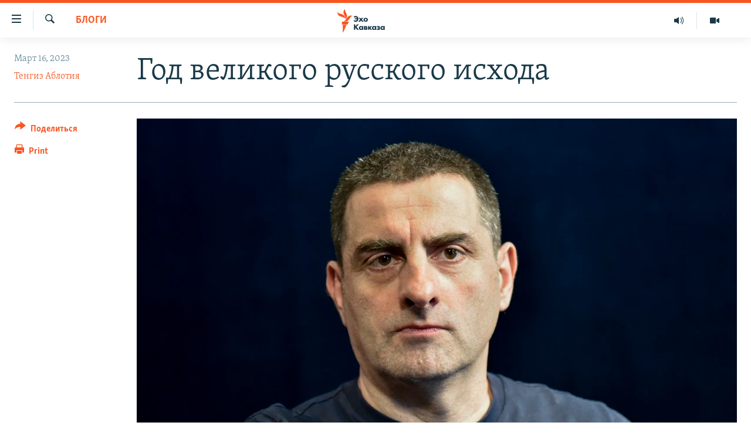

--- FILE ---
content_type: text/html; charset=utf-8
request_url: https://www.ekhokavkaza.com/a/32321413.html
body_size: 16820
content:

<!DOCTYPE html>
<html lang="ru" dir="ltr" class="no-js">
<head>
<link href="/Content/responsive/RFE/ru-GE/RFE-ru-GE.css?&amp;av=0.0.0.0&amp;cb=370" rel="stylesheet"/>
<script src="https://tags.ekhokavkaza.com/rferl-pangea/prod/utag.sync.js"></script> <script type='text/javascript' src='https://www.youtube.com/iframe_api' async></script>
<script type="text/javascript">
//a general 'js' detection, must be on top level in <head>, due to CSS performance
document.documentElement.className = "js";
var cacheBuster = "370";
var appBaseUrl = "/";
var imgEnhancerBreakpoints = [0, 144, 256, 408, 650, 1023, 1597];
var isLoggingEnabled = false;
var isPreviewPage = false;
var isLivePreviewPage = false;
if (!isPreviewPage) {
window.RFE = window.RFE || {};
window.RFE.cacheEnabledByParam = window.location.href.indexOf('nocache=1') === -1;
const url = new URL(window.location.href);
const params = new URLSearchParams(url.search);
// Remove the 'nocache' parameter
params.delete('nocache');
// Update the URL without the 'nocache' parameter
url.search = params.toString();
window.history.replaceState(null, '', url.toString());
} else {
window.addEventListener('load', function() {
const links = window.document.links;
for (let i = 0; i < links.length; i++) {
links[i].href = '#';
links[i].target = '_self';
}
})
}
var pwaEnabled = false;
var swCacheDisabled;
</script>
<meta charset="utf-8" />
<title>Год великого русского исхода</title>
<meta name="description" content="Начало войны в Украине должно было просто-таки похоронить экономику Грузии. Россия и Украина – два крупнейших торговых партнера страны как с точки зрения экспорта, так и туризма. Очевидно было, что война приведет к сокращению, а в случае Украины – прекращению как экспорта, так и туризма. Потерю..." />
<meta name="keywords" content="Тбилиси, Блоги" />
<meta name="viewport" content="width=device-width, initial-scale=1.0" />
<meta http-equiv="X-UA-Compatible" content="IE=edge" />
<meta name="robots" content="max-image-preview:large"><meta property="fb:pages" content="136623139697269" />
<link href="https://www.ekhokavkaza.com/a/32321413.html" rel="canonical" />
<meta name="apple-mobile-web-app-title" content="RFE/RL" />
<meta name="apple-mobile-web-app-status-bar-style" content="black" />
<meta name="apple-itunes-app" content="app-id=475986784, app-argument=//32321413.ltr" />
<meta content="Год великого русского исхода" property="og:title" />
<meta content="Начало войны в Украине должно было просто-таки похоронить экономику Грузии. Россия и Украина – два крупнейших торговых партнера страны как с точки зрения экспорта, так и туризма. Очевидно было, что война приведет к сокращению, а в случае Украины – прекращению как экспорта, так и туризма. Потерю..." property="og:description" />
<meta content="article" property="og:type" />
<meta content="https://www.ekhokavkaza.com/a/32321413.html" property="og:url" />
<meta content="Эхо Кавказа" property="og:site_name" />
<meta content="https://www.facebook.com/ekhokavkaza" property="article:publisher" />
<meta content="https://gdb.rferl.org/30e10c76-f664-4ebd-a63d-e2b575c6024c.jpg" property="og:image" />
<meta content="1577665332473510" property="fb:app_id" />
<meta content="Тенгиз Аблотия" name="Author" />
<meta content="summary_large_image" name="twitter:card" />
<meta content="@ekhokavkaza" name="twitter:site" />
<meta content="https://gdb.rferl.org/30e10c76-f664-4ebd-a63d-e2b575c6024c.jpg" name="twitter:image" />
<meta content="Год великого русского исхода" name="twitter:title" />
<meta content="Начало войны в Украине должно было просто-таки похоронить экономику Грузии. Россия и Украина – два крупнейших торговых партнера страны как с точки зрения экспорта, так и туризма. Очевидно было, что война приведет к сокращению, а в случае Украины – прекращению как экспорта, так и туризма. Потерю..." name="twitter:description" />
<link rel="amphtml" href="https://www.ekhokavkaza.com/amp/32321413.html" />
<script type="application/ld+json">{"articleSection":"Блоги","isAccessibleForFree":true,"headline":"Год великого русского исхода","inLanguage":"ru-GE","keywords":"Тбилиси, Блоги","author":{"@type":"Person","url":"https://www.ekhokavkaza.com/author/тенгиз-аблотия/govmv","description":"Родился в 1970 году, до 17 лет жил в Сухуми. С 1989 года учился на факультете журналистики в Тбилисском государственном университете.\r\n В 1990 году начал профессиональную деятельность в информационном агентстве «Ипринда». Впоследствии сотрудничал с «Радио России», Русской службой BBC, грузинским агентством бизнес-новостей GBC-news, телеканалом «ПИК», бизнес-радио «Коммерсант», и многими другими.\r\n Является блогером «Эхо Кавказа» с июня 2010 года.","image":{"@type":"ImageObject","url":"https://gdb.rferl.org/72efc7af-f221-4fb4-8e75-16abd9d0c16c.jpg"},"name":"Тенгиз Аблотия"},"datePublished":"2023-03-16 15:20:21Z","dateModified":"2023-03-16 15:20:21Z","publisher":{"logo":{"width":512,"height":220,"@type":"ImageObject","url":"https://www.ekhokavkaza.com/Content/responsive/RFE/ru-GE/img/logo.png"},"@type":"NewsMediaOrganization","url":"https://www.ekhokavkaza.com","sameAs":["https://facebook.com/ekhokavkaza","https://twitter.com/ekhokavkaza","https://www.youtube.com/channel/UCFV9RoQ52yi6ls3_nIsYb-g","https://www.instagram.com/ekho_kavkaza/","https://t.me/ekho_kavkaza"],"name":"Эхо Кавказа","alternateName":""},"@context":"https://schema.org","@type":"NewsArticle","mainEntityOfPage":"https://www.ekhokavkaza.com/a/32321413.html","url":"https://www.ekhokavkaza.com/a/32321413.html","description":"Начало войны в Украине должно было просто-таки похоронить экономику Грузии. Россия и Украина – два крупнейших торговых партнера страны как с точки зрения экспорта, так и туризма. Очевидно было, что война приведет к сокращению, а в случае Украины – прекращению как экспорта, так и туризма. Потерю...","image":{"width":1080,"height":608,"@type":"ImageObject","url":"https://gdb.rferl.org/30e10c76-f664-4ebd-a63d-e2b575c6024c_w1080_h608.jpg"},"name":"Год великого русского исхода"}</script>
<script src="/Scripts/responsive/infographics.b?v=dVbZ-Cza7s4UoO3BqYSZdbxQZVF4BOLP5EfYDs4kqEo1&amp;av=0.0.0.0&amp;cb=370"></script>
<script src="/Scripts/responsive/loader.b?v=Q26XNwrL6vJYKjqFQRDnx01Lk2pi1mRsuLEaVKMsvpA1&amp;av=0.0.0.0&amp;cb=370"></script>
<link rel="icon" type="image/svg+xml" href="/Content/responsive/RFE/img/webApp/favicon.svg" />
<link rel="alternate icon" href="/Content/responsive/RFE/img/webApp/favicon.ico" />
<link rel="mask-icon" color="#ea6903" href="/Content/responsive/RFE/img/webApp/favicon_safari.svg" />
<link rel="apple-touch-icon" sizes="152x152" href="/Content/responsive/RFE/img/webApp/ico-152x152.png" />
<link rel="apple-touch-icon" sizes="144x144" href="/Content/responsive/RFE/img/webApp/ico-144x144.png" />
<link rel="apple-touch-icon" sizes="114x114" href="/Content/responsive/RFE/img/webApp/ico-114x114.png" />
<link rel="apple-touch-icon" sizes="72x72" href="/Content/responsive/RFE/img/webApp/ico-72x72.png" />
<link rel="apple-touch-icon-precomposed" href="/Content/responsive/RFE/img/webApp/ico-57x57.png" />
<link rel="icon" sizes="192x192" href="/Content/responsive/RFE/img/webApp/ico-192x192.png" />
<link rel="icon" sizes="128x128" href="/Content/responsive/RFE/img/webApp/ico-128x128.png" />
<meta name="msapplication-TileColor" content="#ffffff" />
<meta name="msapplication-TileImage" content="/Content/responsive/RFE/img/webApp/ico-144x144.png" />
<link rel="preload" href="/Content/responsive/fonts/Skolar-Lt_Cyrl_v2.4.woff" type="font/woff" as="font" crossorigin="anonymous" />
<link rel="alternate" type="application/rss+xml" title="RFE/RL - Top Stories [RSS]" href="/api/" />
<link rel="sitemap" type="application/rss+xml" href="/sitemap.xml" />
</head>
<body class=" nav-no-loaded cc_theme pg-article print-lay-article js-category-to-nav nojs-images ">
<script type="text/javascript" >
var analyticsData = {url:"https://www.ekhokavkaza.com/a/32321413.html",property_id:"436",article_uid:"32321413",page_title:"Год великого русского исхода",page_type:"blog",content_type:"article",subcontent_type:"blog",last_modified:"2023-03-16 15:20:21Z",pub_datetime:"2023-03-16 15:20:21Z",pub_year:"2023",pub_month:"03",pub_day:"16",pub_hour:"15",pub_weekday:"Thursday",section:"блоги",english_section:"blogs",byline:"Тенгиз Аблотия",categories:"tbilisi,blogs",domain:"www.ekhokavkaza.com",language:"Russian",language_service:"Ekho Kavkaza",platform:"web",copied:"no",copied_article:"",copied_title:"",runs_js:"Yes",cms_release:"8.44.0.0.370",enviro_type:"prod",slug:"",entity:"RFE",short_language_service:"GEO",platform_short:"W",page_name:"Год великого русского исхода"};
</script>
<noscript><iframe src="https://www.googletagmanager.com/ns.html?id=GTM-WXZBPZ" height="0" width="0" style="display:none;visibility:hidden"></iframe></noscript><script type="text/javascript" data-cookiecategory="analytics">
var gtmEventObject = Object.assign({}, analyticsData, {event: 'page_meta_ready'});window.dataLayer = window.dataLayer || [];window.dataLayer.push(gtmEventObject);
if (top.location === self.location) { //if not inside of an IFrame
var renderGtm = "true";
if (renderGtm === "true") {
(function(w,d,s,l,i){w[l]=w[l]||[];w[l].push({'gtm.start':new Date().getTime(),event:'gtm.js'});var f=d.getElementsByTagName(s)[0],j=d.createElement(s),dl=l!='dataLayer'?'&l='+l:'';j.async=true;j.src='//www.googletagmanager.com/gtm.js?id='+i+dl;f.parentNode.insertBefore(j,f);})(window,document,'script','dataLayer','GTM-WXZBPZ');
}
}
</script>
<!--Analytics tag js version start-->
<script type="text/javascript" data-cookiecategory="analytics">
var utag_data = Object.assign({}, analyticsData, {});
if(typeof(TealiumTagFrom)==='function' && typeof(TealiumTagSearchKeyword)==='function') {
var utag_from=TealiumTagFrom();var utag_searchKeyword=TealiumTagSearchKeyword();
if(utag_searchKeyword!=null && utag_searchKeyword!=='' && utag_data["search_keyword"]==null) utag_data["search_keyword"]=utag_searchKeyword;if(utag_from!=null && utag_from!=='') utag_data["from"]=TealiumTagFrom();}
if(window.top!== window.self&&utag_data.page_type==="snippet"){utag_data.page_type = 'iframe';}
try{if(window.top!==window.self&&window.self.location.hostname===window.top.location.hostname){utag_data.platform = 'self-embed';utag_data.platform_short = 'se';}}catch(e){if(window.top!==window.self&&window.self.location.search.includes("platformType=self-embed")){utag_data.platform = 'cross-promo';utag_data.platform_short = 'cp';}}
(function(a,b,c,d){ a="https://tags.ekhokavkaza.com/rferl-pangea/prod/utag.js"; b=document;c="script";d=b.createElement(c);d.src=a;d.type="text/java"+c;d.async=true; a=b.getElementsByTagName(c)[0];a.parentNode.insertBefore(d,a); })();
</script>
<!--Analytics tag js version end-->
<!-- Analytics tag management NoScript -->
<noscript>
<img style="position: absolute; border: none;" src="https://ssc.ekhokavkaza.com/b/ss/bbgprod,bbgentityrferl/1/G.4--NS/944979304?pageName=rfe%3ageo%3aw%3ablog%3a%d0%93%d0%be%d0%b4%20%d0%b2%d0%b5%d0%bb%d0%b8%d0%ba%d0%be%d0%b3%d0%be%20%d1%80%d1%83%d1%81%d1%81%d0%ba%d0%be%d0%b3%d0%be%20%d0%b8%d1%81%d1%85%d0%be%d0%b4%d0%b0&amp;c6=%d0%93%d0%be%d0%b4%20%d0%b2%d0%b5%d0%bb%d0%b8%d0%ba%d0%be%d0%b3%d0%be%20%d1%80%d1%83%d1%81%d1%81%d0%ba%d0%be%d0%b3%d0%be%20%d0%b8%d1%81%d1%85%d0%be%d0%b4%d0%b0&amp;v36=8.44.0.0.370&amp;v6=D=c6&amp;g=https%3a%2f%2fwww.ekhokavkaza.com%2fa%2f32321413.html&amp;c1=D=g&amp;v1=D=g&amp;events=event1,event52&amp;c16=ekho%20kavkaza&amp;v16=D=c16&amp;c5=blogs&amp;v5=D=c5&amp;ch=%d0%91%d0%bb%d0%be%d0%b3%d0%b8&amp;c15=russian&amp;v15=D=c15&amp;c4=article&amp;v4=D=c4&amp;c14=32321413&amp;v14=D=c14&amp;v20=no&amp;c17=web&amp;v17=D=c17&amp;mcorgid=518abc7455e462b97f000101%40adobeorg&amp;server=www.ekhokavkaza.com&amp;pageType=D=c4&amp;ns=bbg&amp;v29=D=server&amp;v25=rfe&amp;v30=436&amp;v105=D=User-Agent " alt="analytics" width="1" height="1" /></noscript>
<!-- End of Analytics tag management NoScript -->
<!--*** Accessibility links - For ScreenReaders only ***-->
<section>
<div class="sr-only">
<h2>Accessibility links</h2>
<ul>
<li><a href="#content" data-disable-smooth-scroll="1">Вернуться к основному содержанию</a></li>
<li><a href="#navigation" data-disable-smooth-scroll="1">Вернутся к главной навигации</a></li>
<li><a href="#txtHeaderSearch" data-disable-smooth-scroll="1">Вернутся к поиску</a></li>
</ul>
</div>
</section>
<div dir="ltr">
<div id="page">
<aside>
<div class="c-lightbox overlay-modal">
<div class="c-lightbox__intro">
<h2 class="c-lightbox__intro-title"></h2>
<button class="btn btn--rounded c-lightbox__btn c-lightbox__intro-next" title="Следующий">
<span class="ico ico--rounded ico-chevron-forward"></span>
<span class="sr-only">Следующий</span>
</button>
</div>
<div class="c-lightbox__nav">
<button class="btn btn--rounded c-lightbox__btn c-lightbox__btn--close" title="Закрыть">
<span class="ico ico--rounded ico-close"></span>
<span class="sr-only">Закрыть</span>
</button>
<button class="btn btn--rounded c-lightbox__btn c-lightbox__btn--prev" title="Предыдущий">
<span class="ico ico--rounded ico-chevron-backward"></span>
<span class="sr-only">Предыдущий</span>
</button>
<button class="btn btn--rounded c-lightbox__btn c-lightbox__btn--next" title="Следующий">
<span class="ico ico--rounded ico-chevron-forward"></span>
<span class="sr-only">Следующий</span>
</button>
</div>
<div class="c-lightbox__content-wrap">
<figure class="c-lightbox__content">
<span class="c-spinner c-spinner--lightbox">
<img src="/Content/responsive/img/player-spinner.png"
alt="please wait"
title="please wait" />
</span>
<div class="c-lightbox__img">
<div class="thumb">
<img src="" alt="" />
</div>
</div>
<figcaption>
<div class="c-lightbox__info c-lightbox__info--foot">
<span class="c-lightbox__counter"></span>
<span class="caption c-lightbox__caption"></span>
</div>
</figcaption>
</figure>
</div>
<div class="hidden">
<div class="content-advisory__box content-advisory__box--lightbox">
<span class="content-advisory__box-text">This image contains sensitive content which some people may find offensive or disturbing.</span>
<button class="btn btn--transparent content-advisory__box-btn m-t-md" value="text" type="button">
<span class="btn__text">
Click to reveal
</span>
</button>
</div>
</div>
</div>
<div class="print-dialogue">
<div class="container">
<h3 class="print-dialogue__title section-head">Print Options:</h3>
<div class="print-dialogue__opts">
<ul class="print-dialogue__opt-group">
<li class="form__group form__group--checkbox">
<input class="form__check " id="checkboxImages" name="checkboxImages" type="checkbox" checked="checked" />
<label for="checkboxImages" class="form__label m-t-md">Images</label>
</li>
<li class="form__group form__group--checkbox">
<input class="form__check " id="checkboxMultimedia" name="checkboxMultimedia" type="checkbox" checked="checked" />
<label for="checkboxMultimedia" class="form__label m-t-md">Multimedia</label>
</li>
</ul>
<ul class="print-dialogue__opt-group">
<li class="form__group form__group--checkbox">
<input class="form__check " id="checkboxEmbedded" name="checkboxEmbedded" type="checkbox" checked="checked" />
<label for="checkboxEmbedded" class="form__label m-t-md">Embedded Content</label>
</li>
<li class="hidden">
<input class="form__check " id="checkboxComments" name="checkboxComments" type="checkbox" />
<label for="checkboxComments" class="form__label m-t-md"> Comments</label>
</li>
</ul>
</div>
<div class="print-dialogue__buttons">
<button class="btn btn--secondary close-button" type="button" title="Cancel">
<span class="btn__text ">Cancel</span>
</button>
<button class="btn btn-cust-print m-l-sm" type="button" title="Print">
<span class="btn__text ">Print</span>
</button>
</div>
</div>
</div>
<div class="ctc-message pos-fix">
<div class="ctc-message__inner">Link has been copied to clipboard</div>
</div>
</aside>
<div class="hdr-20 hdr-20--big">
<div class="hdr-20__inner">
<div class="hdr-20__max pos-rel">
<div class="hdr-20__side hdr-20__side--primary d-flex">
<label data-for="main-menu-ctrl" data-switcher-trigger="true" data-switch-target="main-menu-ctrl" class="burger hdr-trigger pos-rel trans-trigger" data-trans-evt="click" data-trans-id="menu">
<span class="ico ico-close hdr-trigger__ico hdr-trigger__ico--close burger__ico burger__ico--close"></span>
<span class="ico ico-menu hdr-trigger__ico hdr-trigger__ico--open burger__ico burger__ico--open"></span>
</label>
<div class="menu-pnl pos-fix trans-target" data-switch-target="main-menu-ctrl" data-trans-id="menu">
<div class="menu-pnl__inner">
<nav class="main-nav menu-pnl__item menu-pnl__item--first">
<ul class="main-nav__list accordeon" data-analytics-tales="false" data-promo-name="link" data-location-name="nav,secnav">
<li class="main-nav__item">
<a class="main-nav__item-name main-nav__item-name--link" href="/z/2759" title="Новости" data-item-name="news" >Новости</a>
</li>
<li class="main-nav__item">
<a class="main-nav__item-name main-nav__item-name--link" href="/z/3207" title="Тбилиси" data-item-name="Tbilisi" >Тбилиси</a>
</li>
<li class="main-nav__item">
<a class="main-nav__item-name main-nav__item-name--link" href="/z/3211" title="Сухуми" data-item-name="Sukhumi" >Сухуми</a>
</li>
<li class="main-nav__item">
<a class="main-nav__item-name main-nav__item-name--link" href="/z/3212" title="Цхинвали" data-item-name="Tshkinvali" >Цхинвали</a>
</li>
<li class="main-nav__item accordeon__item" data-switch-target="menu-item-702">
<label class="main-nav__item-name main-nav__item-name--label accordeon__control-label" data-switcher-trigger="true" data-for="menu-item-702">
Весь Кавказ
<span class="ico ico-chevron-down main-nav__chev"></span>
</label>
<div class="main-nav__sub-list">
<a class="main-nav__item-name main-nav__item-name--link main-nav__item-name--sub" href="/z/3479" title="Северный Кавказ" data-item-name="north_caucasus" >Северный Кавказ</a>
<a class="main-nav__item-name main-nav__item-name--link main-nav__item-name--sub" href="/z/3709" title="Армения" data-item-name="armenia" >Армения</a>
<a class="main-nav__item-name main-nav__item-name--link main-nav__item-name--sub" href="/z/3710" title="Азербайджан" data-item-name="azerbaijan" >Азербайджан</a>
</div>
</li>
<li class="main-nav__item accordeon__item" data-switch-target="menu-item-1152">
<label class="main-nav__item-name main-nav__item-name--label accordeon__control-label" data-switcher-trigger="true" data-for="menu-item-1152">
Темы
<span class="ico ico-chevron-down main-nav__chev"></span>
</label>
<div class="main-nav__sub-list">
<a class="main-nav__item-name main-nav__item-name--link main-nav__item-name--sub" href="/z/2760" title="Политика" data-item-name="politics" >Политика</a>
<a class="main-nav__item-name main-nav__item-name--link main-nav__item-name--sub" href="/z/2763" title="Экономика" data-item-name="economics" >Экономика</a>
<a class="main-nav__item-name main-nav__item-name--link main-nav__item-name--sub" href="/z/2766" title="Общество" data-item-name="society" >Общество</a>
<a class="main-nav__item-name main-nav__item-name--link main-nav__item-name--sub" href="/z/2769" title="Культура" data-item-name="culture" >Культура</a>
<a class="main-nav__item-name main-nav__item-name--link main-nav__item-name--sub" href="/z/3312" title="Спорт" data-item-name="sports" >Спорт</a>
<a class="main-nav__item-name main-nav__item-name--link main-nav__item-name--sub" href="/z/2780" title="Мир" data-item-name="world" >Мир</a>
</div>
</li>
<li class="main-nav__item accordeon__item" data-switch-target="menu-item-701">
<label class="main-nav__item-name main-nav__item-name--label accordeon__control-label" data-switcher-trigger="true" data-for="menu-item-701">
Рубрики
<span class="ico ico-chevron-down main-nav__chev"></span>
</label>
<div class="main-nav__sub-list">
<a class="main-nav__item-name main-nav__item-name--link main-nav__item-name--sub" href="/z/2746" title="Некруглый стол" data-item-name="roundtable_discussion" >Некруглый стол</a>
<a class="main-nav__item-name main-nav__item-name--link main-nav__item-name--sub" href="/z/2752" title="Гость недели" data-item-name="interview_of_the_week" >Гость недели</a>
<a class="main-nav__item-name main-nav__item-name--link main-nav__item-name--sub" href="/z/2739" title="Позиция" data-item-name="experts_commenting" >Позиция</a>
<a class="main-nav__item-name main-nav__item-name--link main-nav__item-name--sub" href="/z/3240" title="Блоги" data-item-name="blogs" >Блоги</a>
<a class="main-nav__item-name main-nav__item-name--link main-nav__item-name--sub" href="/z/2738" title="Голоса" data-item-name="vox_pop" >Голоса</a>
<a class="main-nav__item-name main-nav__item-name--link main-nav__item-name--sub" href="/z/2772" title="Читаем прессу" data-item-name="press" >Читаем прессу</a>
</div>
</li>
<li class="main-nav__item accordeon__item" data-switch-target="menu-item-700">
<label class="main-nav__item-name main-nav__item-name--label accordeon__control-label" data-switcher-trigger="true" data-for="menu-item-700">
Мультимедиа
<span class="ico ico-chevron-down main-nav__chev"></span>
</label>
<div class="main-nav__sub-list">
<a class="main-nav__item-name main-nav__item-name--link main-nav__item-name--sub" href="/z/3706" title="Видео" data-item-name="ekho_kavkaza_video" >Видео</a>
<a class="main-nav__item-name main-nav__item-name--link main-nav__item-name--sub" href="/z/15785" title="Фото" data-item-name="foto_ekho" >Фото</a>
</div>
</li>
<li class="main-nav__item accordeon__item" data-switch-target="menu-item-3452">
<label class="main-nav__item-name main-nav__item-name--label accordeon__control-label" data-switcher-trigger="true" data-for="menu-item-3452">
Аудио
<span class="ico ico-chevron-down main-nav__chev"></span>
</label>
<div class="main-nav__sub-list">
<a class="main-nav__item-name main-nav__item-name--link main-nav__item-name--sub" href="/p/10070.html" title="Подкасты" data-item-name="Podcast studio" >Подкасты</a>
<a class="main-nav__item-name main-nav__item-name--link main-nav__item-name--sub" href="/z/2737" title="Архив радиопрограммы" data-item-name="radioprograms" >Архив радиопрограммы</a>
</div>
</li>
</ul>
</nav>
<div class="menu-pnl__item menu-pnl__item--social">
<h5 class="menu-pnl__sub-head">Присоединяйтесь!</h5>
<a href="https://facebook.com/ekhokavkaza" title="Мы в Facebook" data-analytics-text="follow_on_facebook" class="btn btn--rounded btn--social-inverted menu-pnl__btn js-social-btn btn-facebook" target="_blank" rel="noopener">
<span class="ico ico-facebook-alt ico--rounded"></span>
</a>
<a href="https://twitter.com/ekhokavkaza" title="Мы в Twitter" data-analytics-text="follow_on_twitter" class="btn btn--rounded btn--social-inverted menu-pnl__btn js-social-btn btn-twitter" target="_blank" rel="noopener">
<span class="ico ico-twitter ico--rounded"></span>
</a>
<a href="https://www.youtube.com/channel/UCFV9RoQ52yi6ls3_nIsYb-g" title="Присоединяйтесь в Youtube" data-analytics-text="follow_on_youtube" class="btn btn--rounded btn--social-inverted menu-pnl__btn js-social-btn btn-youtube" target="_blank" rel="noopener">
<span class="ico ico-youtube ico--rounded"></span>
</a>
<a href="https://www.instagram.com/ekho_kavkaza/" title="Подписаться в Instagram" data-analytics-text="follow_on_instagram" class="btn btn--rounded btn--social-inverted menu-pnl__btn js-social-btn btn-instagram" target="_blank" rel="noopener">
<span class="ico ico-instagram ico--rounded"></span>
</a>
<a href="https://t.me/ekho_kavkaza" title="Мы в Telegram" data-analytics-text="follow_on_telegram" class="btn btn--rounded btn--social-inverted menu-pnl__btn js-social-btn btn-telegram" target="_blank" rel="noopener">
<span class="ico ico-telegram ico--rounded"></span>
</a>
</div>
<div class="menu-pnl__item">
<a href="/navigation/allsites" class="menu-pnl__item-link">
<span class="ico ico-languages "></span>
Все сайты РСЕ/РС
</a>
</div>
</div>
</div>
<label data-for="top-search-ctrl" data-switcher-trigger="true" data-switch-target="top-search-ctrl" class="top-srch-trigger hdr-trigger">
<span class="ico ico-close hdr-trigger__ico hdr-trigger__ico--close top-srch-trigger__ico top-srch-trigger__ico--close"></span>
<span class="ico ico-search hdr-trigger__ico hdr-trigger__ico--open top-srch-trigger__ico top-srch-trigger__ico--open"></span>
</label>
<div class="srch-top srch-top--in-header" data-switch-target="top-search-ctrl">
<div class="container">
<form action="/s" class="srch-top__form srch-top__form--in-header" id="form-topSearchHeader" method="get" role="search"><label for="txtHeaderSearch" class="sr-only">Искать</label>
<input type="text" id="txtHeaderSearch" name="k" placeholder="искать текст ..." accesskey="s" value="" class="srch-top__input analyticstag-event" onkeydown="if (event.keyCode === 13) { FireAnalyticsTagEventOnSearch('search', $dom.get('#txtHeaderSearch')[0].value) }" />
<button title="Искать" type="submit" class="btn btn--top-srch analyticstag-event" onclick="FireAnalyticsTagEventOnSearch('search', $dom.get('#txtHeaderSearch')[0].value) ">
<span class="ico ico-search"></span>
</button></form>
</div>
</div>
<a href="/" class="main-logo-link">
<img src="/Content/responsive/RFE/ru-GE/img/logo-compact.svg" class="main-logo main-logo--comp" alt="site logo">
<img src="/Content/responsive/RFE/ru-GE/img/logo.svg" class="main-logo main-logo--big" alt="site logo">
</a>
</div>
<div class="hdr-20__side hdr-20__side--secondary d-flex">
<a href="/z/3706" title="Видео" class="hdr-20__secondary-item" data-item-name="video">
<span class="ico ico-video hdr-20__secondary-icon"></span>
</a>
<a href="https://www.ekhokavkaza.com/all-audio" title="Радио" class="hdr-20__secondary-item" data-item-name="audio">
<span class="ico ico-audio hdr-20__secondary-icon"></span>
</a>
<a href="/s" title="Искать" class="hdr-20__secondary-item hdr-20__secondary-item--search" data-item-name="search">
<span class="ico ico-search hdr-20__secondary-icon hdr-20__secondary-icon--search"></span>
</a>
<div class="srch-bottom">
<form action="/s" class="srch-bottom__form d-flex" id="form-bottomSearch" method="get" role="search"><label for="txtSearch" class="sr-only">Искать</label>
<input type="search" id="txtSearch" name="k" placeholder="искать текст ..." accesskey="s" value="" class="srch-bottom__input analyticstag-event" onkeydown="if (event.keyCode === 13) { FireAnalyticsTagEventOnSearch('search', $dom.get('#txtSearch')[0].value) }" />
<button title="Искать" type="submit" class="btn btn--bottom-srch analyticstag-event" onclick="FireAnalyticsTagEventOnSearch('search', $dom.get('#txtSearch')[0].value) ">
<span class="ico ico-search"></span>
</button></form>
</div>
</div>
<img src="/Content/responsive/RFE/ru-GE/img/logo-print.gif" class="logo-print" alt="site logo">
<img src="/Content/responsive/RFE/ru-GE/img/logo-print_color.png" class="logo-print logo-print--color" alt="site logo">
</div>
</div>
</div>
<script>
if (document.body.className.indexOf('pg-home') > -1) {
var nav2In = document.querySelector('.hdr-20__inner');
var nav2Sec = document.querySelector('.hdr-20__side--secondary');
var secStyle = window.getComputedStyle(nav2Sec);
if (nav2In && window.pageYOffset < 150 && secStyle['position'] !== 'fixed') {
nav2In.classList.add('hdr-20__inner--big')
}
}
</script>
<div class="c-hlights c-hlights--breaking c-hlights--no-item" data-hlight-display="mobile,desktop">
<div class="c-hlights__wrap container p-0">
<div class="c-hlights__nav">
<a role="button" href="#" title="Предыдущий">
<span class="ico ico-chevron-backward m-0"></span>
<span class="sr-only">Предыдущий</span>
</a>
<a role="button" href="#" title="Следующий">
<span class="ico ico-chevron-forward m-0"></span>
<span class="sr-only">Следующий</span>
</a>
</div>
<span class="c-hlights__label">
<span class="">Breaking News</span>
<span class="switcher-trigger">
<label data-for="more-less-1" data-switcher-trigger="true" class="switcher-trigger__label switcher-trigger__label--more p-b-0" title="Показать больше">
<span class="ico ico-chevron-down"></span>
</label>
<label data-for="more-less-1" data-switcher-trigger="true" class="switcher-trigger__label switcher-trigger__label--less p-b-0" title="Свернуть">
<span class="ico ico-chevron-up"></span>
</label>
</span>
</span>
<ul class="c-hlights__items switcher-target" data-switch-target="more-less-1">
</ul>
</div>
</div> <div id="content">
<main class="container">
<div class="hdr-container">
<div class="row">
<div class="col-category col-xs-12 col-md-2 pull-left"> <div class="category js-category">
<a class="" href="/z/3240">Блоги</a> </div>
</div><div class="col-title col-xs-12 col-md-10 pull-right"> <h1 class="title pg-title">
Год великого русского исхода
</h1>
</div><div class="col-publishing-details col-xs-12 col-sm-12 col-md-2 pull-left"> <div class="publishing-details ">
<div class="published">
<span class="date" >
<time pubdate="pubdate" datetime="2023-03-16T19:20:21+04:00">
Март 16, 2023
</time>
</span>
</div>
<div class="links">
<ul class="links__list links__list--column">
<li class="links__item">
<a class="links__item-link" href="/author/тенгиз-аблотия/govmv" title="Тенгиз Аблотия">Тенгиз Аблотия</a>
</li>
</ul>
</div>
</div>
</div><div class="col-lg-12 separator"> <div class="separator">
<hr class="title-line" />
</div>
</div><div class="col-multimedia col-xs-12 col-md-10 pull-right"> <div class="cover-media">
<figure class="media-image js-media-expand">
<div class="img-wrap">
<div class="thumb thumb16_9">
<img src="https://gdb.rferl.org/014c7867-cbf5-44a7-b8d7-15d11df3732c_w250_r1_s.jpg" alt="Тенгиз Аблотия" />
</div>
</div>
<figcaption>
<span class="caption">Тенгиз Аблотия</span>
</figcaption>
</figure>
</div>
</div><div class="col-xs-12 col-md-2 pull-left article-share pos-rel"> <div class="share--box">
<div class="sticky-share-container" style="display:none">
<div class="container">
<a href="https://www.ekhokavkaza.com" id="logo-sticky-share">&nbsp;</a>
<div class="pg-title pg-title--sticky-share">
Год великого русского исхода
</div>
<div class="sticked-nav-actions">
<!--This part is for sticky navigation display-->
<p class="buttons link-content-sharing p-0 ">
<button class="btn btn--link btn-content-sharing p-t-0 " id="btnContentSharing" value="text" role="Button" type="" title="поделиться в других соцсетях">
<span class="ico ico-share ico--l"></span>
<span class="btn__text ">
Поделиться
</span>
</button>
</p>
<aside class="content-sharing js-content-sharing js-content-sharing--apply-sticky content-sharing--sticky"
role="complementary"
data-share-url="https://www.ekhokavkaza.com/a/32321413.html" data-share-title="Год великого русского исхода" data-share-text="">
<div class="content-sharing__popover">
<h6 class="content-sharing__title">Поделиться</h6>
<button href="#close" id="btnCloseSharing" class="btn btn--text-like content-sharing__close-btn">
<span class="ico ico-close ico--l"></span>
</button>
<ul class="content-sharing__list">
<li class="content-sharing__item">
<div class="ctc ">
<input type="text" class="ctc__input" readonly="readonly">
<a href="" js-href="https://www.ekhokavkaza.com/a/32321413.html" class="content-sharing__link ctc__button">
<span class="ico ico-copy-link ico--rounded ico--s"></span>
<span class="content-sharing__link-text">копировать ссылку</span>
</a>
</div>
</li>
<li class="content-sharing__item">
<a href="https://facebook.com/sharer.php?u=https%3a%2f%2fwww.ekhokavkaza.com%2fa%2f32321413.html"
data-analytics-text="share_on_facebook"
title="Facebook" target="_blank"
class="content-sharing__link js-social-btn">
<span class="ico ico-facebook ico--rounded ico--s"></span>
<span class="content-sharing__link-text">Facebook</span>
</a>
</li>
<li class="content-sharing__item">
<a href="https://twitter.com/share?url=https%3a%2f%2fwww.ekhokavkaza.com%2fa%2f32321413.html&amp;text=%d0%93%d0%be%d0%b4+%d0%b2%d0%b5%d0%bb%d0%b8%d0%ba%d0%be%d0%b3%d0%be+%d1%80%d1%83%d1%81%d1%81%d0%ba%d0%be%d0%b3%d0%be+%d0%b8%d1%81%d1%85%d0%be%d0%b4%d0%b0"
data-analytics-text="share_on_twitter"
title="X (Twitter)" target="_blank"
class="content-sharing__link js-social-btn">
<span class="ico ico-twitter ico--rounded ico--s"></span>
<span class="content-sharing__link-text">X (Twitter)</span>
</a>
</li>
<li class="content-sharing__item">
<a href="https://telegram.me/share/url?url=https%3a%2f%2fwww.ekhokavkaza.com%2fa%2f32321413.html"
data-analytics-text="share_on_telegram"
title="Telegram" target="_blank"
class="content-sharing__link js-social-btn">
<span class="ico ico-telegram ico--rounded ico--s"></span>
<span class="content-sharing__link-text">Telegram</span>
</a>
</li>
<li class="content-sharing__item visible-xs-inline-block visible-sm-inline-block">
<a href="whatsapp://send?text=https%3a%2f%2fwww.ekhokavkaza.com%2fa%2f32321413.html"
data-analytics-text="share_on_whatsapp"
title="WhatsApp" target="_blank"
class="content-sharing__link js-social-btn">
<span class="ico ico-whatsapp ico--rounded ico--s"></span>
<span class="content-sharing__link-text">WhatsApp</span>
</a>
</li>
<li class="content-sharing__item visible-md-inline-block visible-lg-inline-block">
<a href="https://web.whatsapp.com/send?text=https%3a%2f%2fwww.ekhokavkaza.com%2fa%2f32321413.html"
data-analytics-text="share_on_whatsapp_desktop"
title="WhatsApp" target="_blank"
class="content-sharing__link js-social-btn">
<span class="ico ico-whatsapp ico--rounded ico--s"></span>
<span class="content-sharing__link-text">WhatsApp</span>
</a>
</li>
<li class="content-sharing__item">
<a href="mailto:?body=https%3a%2f%2fwww.ekhokavkaza.com%2fa%2f32321413.html&amp;subject=Год великого русского исхода"
title="Email"
class="content-sharing__link ">
<span class="ico ico-email ico--rounded ico--s"></span>
<span class="content-sharing__link-text">Email</span>
</a>
</li>
</ul>
</div>
</aside>
</div>
</div>
</div>
<div class="links">
<p class="buttons link-content-sharing p-0 ">
<button class="btn btn--link btn-content-sharing p-t-0 " id="btnContentSharing" value="text" role="Button" type="" title="поделиться в других соцсетях">
<span class="ico ico-share ico--l"></span>
<span class="btn__text ">
Поделиться
</span>
</button>
</p>
<aside class="content-sharing js-content-sharing " role="complementary"
data-share-url="https://www.ekhokavkaza.com/a/32321413.html" data-share-title="Год великого русского исхода" data-share-text="">
<div class="content-sharing__popover">
<h6 class="content-sharing__title">Поделиться</h6>
<button href="#close" id="btnCloseSharing" class="btn btn--text-like content-sharing__close-btn">
<span class="ico ico-close ico--l"></span>
</button>
<ul class="content-sharing__list">
<li class="content-sharing__item">
<div class="ctc ">
<input type="text" class="ctc__input" readonly="readonly">
<a href="" js-href="https://www.ekhokavkaza.com/a/32321413.html" class="content-sharing__link ctc__button">
<span class="ico ico-copy-link ico--rounded ico--l"></span>
<span class="content-sharing__link-text">копировать ссылку</span>
</a>
</div>
</li>
<li class="content-sharing__item">
<a href="https://facebook.com/sharer.php?u=https%3a%2f%2fwww.ekhokavkaza.com%2fa%2f32321413.html"
data-analytics-text="share_on_facebook"
title="Facebook" target="_blank"
class="content-sharing__link js-social-btn">
<span class="ico ico-facebook ico--rounded ico--l"></span>
<span class="content-sharing__link-text">Facebook</span>
</a>
</li>
<li class="content-sharing__item">
<a href="https://twitter.com/share?url=https%3a%2f%2fwww.ekhokavkaza.com%2fa%2f32321413.html&amp;text=%d0%93%d0%be%d0%b4+%d0%b2%d0%b5%d0%bb%d0%b8%d0%ba%d0%be%d0%b3%d0%be+%d1%80%d1%83%d1%81%d1%81%d0%ba%d0%be%d0%b3%d0%be+%d0%b8%d1%81%d1%85%d0%be%d0%b4%d0%b0"
data-analytics-text="share_on_twitter"
title="X (Twitter)" target="_blank"
class="content-sharing__link js-social-btn">
<span class="ico ico-twitter ico--rounded ico--l"></span>
<span class="content-sharing__link-text">X (Twitter)</span>
</a>
</li>
<li class="content-sharing__item">
<a href="https://telegram.me/share/url?url=https%3a%2f%2fwww.ekhokavkaza.com%2fa%2f32321413.html"
data-analytics-text="share_on_telegram"
title="Telegram" target="_blank"
class="content-sharing__link js-social-btn">
<span class="ico ico-telegram ico--rounded ico--l"></span>
<span class="content-sharing__link-text">Telegram</span>
</a>
</li>
<li class="content-sharing__item visible-xs-inline-block visible-sm-inline-block">
<a href="whatsapp://send?text=https%3a%2f%2fwww.ekhokavkaza.com%2fa%2f32321413.html"
data-analytics-text="share_on_whatsapp"
title="WhatsApp" target="_blank"
class="content-sharing__link js-social-btn">
<span class="ico ico-whatsapp ico--rounded ico--l"></span>
<span class="content-sharing__link-text">WhatsApp</span>
</a>
</li>
<li class="content-sharing__item visible-md-inline-block visible-lg-inline-block">
<a href="https://web.whatsapp.com/send?text=https%3a%2f%2fwww.ekhokavkaza.com%2fa%2f32321413.html"
data-analytics-text="share_on_whatsapp_desktop"
title="WhatsApp" target="_blank"
class="content-sharing__link js-social-btn">
<span class="ico ico-whatsapp ico--rounded ico--l"></span>
<span class="content-sharing__link-text">WhatsApp</span>
</a>
</li>
<li class="content-sharing__item">
<a href="mailto:?body=https%3a%2f%2fwww.ekhokavkaza.com%2fa%2f32321413.html&amp;subject=Год великого русского исхода"
title="Email"
class="content-sharing__link ">
<span class="ico ico-email ico--rounded ico--l"></span>
<span class="content-sharing__link-text">Email</span>
</a>
</li>
</ul>
</div>
</aside>
<p class="link-print visible-md visible-lg buttons p-0">
<button class="btn btn--link btn-print p-t-0" onclick="if (typeof FireAnalyticsTagEvent === 'function') {FireAnalyticsTagEvent({ on_page_event: 'print_story' });}return false" title="(CTRL+P)">
<span class="ico ico-print"></span>
<span class="btn__text">Print</span>
</button>
</p>
</div>
</div>
</div>
</div>
</div>
<div class="body-container">
<div class="row">
<div class="col-xs-12 col-sm-12 col-md-10 col-lg-10 pull-right">
<div class="row">
<div class="col-xs-12 col-sm-12 col-md-8 col-lg-8 pull-left bottom-offset content-offset">
<div id="article-content" class="content-floated-wrap fb-quotable">
<div class="wsw">
<p><strong>Начало войны в Украине должно было просто-таки похоронить экономику Грузии. Россия и Украина – два крупнейших торговых партнера страны как с точки зрения экспорта, так и туризма. Очевидно было, что война приведет к сокращению, а в случае Украины – прекращению как экспорта, так и туризма. Потерю одного из партнеров Грузия как-нибудь бы пережила – Россия неоднократно объявляла нам разного рода эмбарго, и это всегда было неприятно, но не смертельно. А вот сразу двух – России и Украины, – такого удара щуплая экономика Грузии вряд ли смогла бы выдержать.</strong></p>
<p>В первые дни войны прогнозы как местных экономистов, так и крупных международных институтов были более чем неутешительные: забудьте про экономический рост и постковидное восстановление, над Грузией снова замаячил грозный призрак рецессии. Как подтверждение самых негативных предсказаний в первый же день войны национальная валюта в ожидании острого дефицита долларов ушла в свободное падение. Все было очень плохо и ожидалось, что будет еще хуже. Грузия начала готовиться к жесткой посадке…</p>
<p>А потом кое-что случилось. То, чего никто не ожидал и не прогнозировал – эдакий «белый лебедь» в противоположность «черному»… Не помню, когда это было конкретно – то ли в последние дни февраля, то ли в первые дни марта, – в тбилисском аэропорту приземлился борт из Минска, заполненный россиянами и белорусами.</p>
<p>Тогда еще никто не понял, что все мы находимся в начале грандиозного процесса мирового масштаба – великого русского исхода. Великого – возможно, не по количеству, но совершенно точно по качеству. Сотни тысяч людей страны – умных, продвинутых и образованных, как и в 1918 году, бежали, не глядя, куда попало. Туда, где границы открыты и визы не требуются.</p>
<p>Ошарашенные грузины не сразу поняли, что эти молодые ботаны из крупных мегаполисов России и немного из Белоруссии теперь наши новые соотечественники, хотя бы некоторые, и хотя бы на время.</p>
<p>Потом появились неожиданности и на другом фланге: в новостях появились фото огромных очередей грузовиков на границах Грузии, и если раньше очереди были характерны только для российского участка, то сейчас грузовиками были забиты и границы с другими странами.</p>
<p> </p><div data-owner-ct="Blog" data-inline="False">
<div class="media-block also-read" >
<a href="/a/31754458.html" target="_self" title="Грузинской экономике после пандемии война не страшна" class="img-wrap img-wrap--size-3 also-read__img">
<span class="thumb thumb16_9">
<noscript class="nojs-img">
<img src="https://gdb.rferl.org/28c60bf4-7daf-4b4c-8d3e-5260f849f694_w100_r1.jpg" alt="">
</noscript>
<img data-src="https://gdb.rferl.org/28c60bf4-7daf-4b4c-8d3e-5260f849f694_w100_r1.jpg" alt="" />
</span>
</a>
<div class="media-block__content also-read__body also-read__body--h">
<a href="/a/31754458.html" target="_self" title="Грузинской экономике после пандемии война не страшна">
<span class="also-read__text--label">
Читайте также
</span>
<h4 class="media-block__title media-block__title--size-3 also-read__text p-0">
Грузинской экономике после пандемии война не страшна
</h4>
</a>
</div>
</div>
</div>
<p>Это был великий азиатский транзитный исход – напуганные санкциями против российских портов перевозчики пошли через Грузию. То, чего мы добивались десятилетиями, и то, на что планировалось потратить еще несколько десятилетий, вдруг случилось за несколько дней – транзит наконец пошел по нашей территории, забивая до отказа все склады, терминалы, мощности портов и железных дорог.</p>
<p>Война, которая должна была принести Грузии экономический обвал, в реальности обернулась резким скачком, подобно которому не было со дня независимости… 10%-ный экономический рост, дичайшее укрепление национальной валюты, увеличение занятости до стадии дефицита рабочей силы и начала разговоров о необходимости завоза трудовых мигрантов…</p>
<p> </p><div data-owner-ct="Blog" data-inline="False">
<div class="media-block also-read" >
<a href="/a/32066905.html" target="_self" title="Грузинская экономика приросла соседством" class="img-wrap img-wrap--size-3 also-read__img">
<span class="thumb thumb16_9">
<noscript class="nojs-img">
<img src="https://gdb.rferl.org/04210000-0aff-0242-d3eb-08daa1f4c63f_cx0_cy4_cw99_w100_r1.jpg" alt="">
</noscript>
<img data-src="https://gdb.rferl.org/04210000-0aff-0242-d3eb-08daa1f4c63f_cx0_cy4_cw99_w100_r1.jpg" alt="" />
</span>
</a>
<div class="media-block__content also-read__body also-read__body--h">
<a href="/a/32066905.html" target="_self" title="Грузинская экономика приросла соседством">
<span class="also-read__text--label">
Читайте также
</span>
<h4 class="media-block__title media-block__title--size-3 also-read__text p-0">
Грузинская экономика приросла соседством
</h4>
</a>
</div>
</div>
</div>
<p>После начала всех этих событий прошел год. Что можно сказать по этому поводу?</p>
<p>Первое – как и следовало ожидать, нет ничего более постоянного, чем временные трудности. Миграция 1918 года на себе испытала верность этой поговорки, и, судя по всему, по этому же пути идет и русский исход-2022. Ожидания, что россияне посидят в Грузии пару недель, а потом разъедутся кто куда, не оправдались. Кто-то уезжает, кто-то приезжает, кто-то возвращается в Россию, кто-то едет дальше – в Армению, Турцию, на Запад, в Юго-Восточную Азию. Нормальный процесс, однако общее количество россиян, судя по визуальному эффекту, остается неизменным.</p>
<p>Русские покупают квартиры, открывают компании, вкладывают деньги в земельные участки, создают бизнес… Судя по всему, как минимум несколько десятков тысяч человек решили остаться тут надолго – дети уже ходят в школы, знакомятся с местными сверстниками, семьи релокантов постепенно начинают жить примерно так же, как и местные. Разница между ними становится все меньше и меньше.</p>
<p> </p><div data-owner-ct="Blog" data-inline="False">
<div class="media-block also-read" >
<a href="/a/32194306.html" target="_self" title="Россияне привели в движение рынок недвижимости Грузии" class="img-wrap img-wrap--size-3 also-read__img">
<span class="thumb thumb16_9">
<noscript class="nojs-img">
<img src="https://gdb.rferl.org/85d544ca-7883-4ec2-98c5-51b08b146ea5_w100_r1.jpg" alt="">
</noscript>
<img data-src="https://gdb.rferl.org/85d544ca-7883-4ec2-98c5-51b08b146ea5_w100_r1.jpg" alt="" />
</span>
</a>
<div class="media-block__content also-read__body also-read__body--h">
<a href="/a/32194306.html" target="_self" title="Россияне привели в движение рынок недвижимости Грузии">
<span class="also-read__text--label">
Читайте также
</span>
<h4 class="media-block__title media-block__title--size-3 also-read__text p-0">
Россияне привели в движение рынок недвижимости Грузии
</h4>
</a>
</div>
</div>
</div>
<p>Трудно сказать, сколько именно уедет и сколько решит остаться – скорее всего, большинство этого сами не знают, но, судя по сделкам на рынке недвижимости – 45 000 квартир, купленных за год русскими, – несколько десятков тысяч останется.</p>
<p>Что думает по этому поводу местное население? В общем-то особых проявлений русофобии в реальной жизни было немного, и в первые недели миграции все основные страсти кипели в социальных сетях, так как противники русской миграции – в основном образованная прозападная молодежь, которая не будет ходить по улицам и бить морды.</p>
<p>Было несколько крупных волн массовой виртуальной русофобии, когда социальные сети так кипели, что, казалось, вот-вот начнут выплескиваться на улицу. Самая масштабная была в августе, когда в грузинском «Фейсбуке» большинство публикаций касалось этой темы.</p>
<p>Потом была сентябрьская миграция, связанная с мобилизацией, и сейчас общее количество русских, проживающих в Грузии, включая тех, кто переехал до войны, составляет примерно 150 000. Отношение к ним в последнее время существенно изменилось – не в лучшую, и не в худшую сторону. Произошло самое хорошее, что могло для них произойти, – к толпам русских лиц в Тбилиси и Батуми просто привыкли.</p>
<p> </p><div data-owner-ct="Blog" data-inline="False">
<div class="media-block also-read" >
<a href="/a/32068577.html" target="_self" title="Туризм растет военными темпами" class="img-wrap img-wrap--size-3 also-read__img">
<span class="thumb thumb16_9">
<noscript class="nojs-img">
<img src="https://gdb.rferl.org/cdbc919a-76a5-43d9-b860-18d4d2180eae_w100_r1.jpg" alt="">
</noscript>
<img data-src="https://gdb.rferl.org/cdbc919a-76a5-43d9-b860-18d4d2180eae_w100_r1.jpg" alt="" />
</span>
</a>
<div class="media-block__content also-read__body also-read__body--h">
<a href="/a/32068577.html" target="_self" title="Туризм растет военными темпами">
<span class="also-read__text--label">
Читайте также
</span>
<h4 class="media-block__title media-block__title--size-3 also-read__text p-0">
Туризм растет военными темпами
</h4>
</a>
</div>
</div>
</div>
<p>По сути, отношение к миграции не изменилось: кто был против, тот остался против, кто был за, тот и сейчас за. Изменилось другое – острота вопроса. Привычка порождает равнодушие. Живут они себе и живут, ничего с этим теперь не поделаешь. Тема потеряла актуальность – о русских мигрантах перестали писать возмущенные посты в соцсетях, о них больше не говорят по ТВ, эту тему практически не затрагивает оппозиция.</p>
<p>Русские релоканты за год стали привычной частью местного ландшафта. Вопрос закрыт, и грузинское общество переключилось на другие, куда более существенные проблемы – членство в ЕС, дикие художества правящей партии, антизападная риторика власти и т.п. Кто теперь помнит о русских?</p>
<p>В конце немного о втором сюрпризе: за 2022 год транзитные перевозки по территории Грузии выросли на 50%, инфраструктуре удалось оправиться от первоначального шока, очередей нет, железная дорога и порты работают исправно. Система адаптировалась к новой реальности.</p>
<p>В 2022 году Грузия стала новым центром русской эмиграции и крупным узлом транзита из Азии в Европу. В обычной ситуации на все это понадобились бы десятилетия.</p>
<p>Если бы не война в Украине.</p>
<p><em>Мнения, высказанные в рубриках «Позиция» и «Блоги», передают взгляды авторов и не обязательно отражают позицию редакции</em></p>
<h3 class="wsw__h3"><strong>Подписывайтесь на нас в соцсетях</strong></h3>
<ul>
<li><a class="wsw__a" href="https://www.facebook.com/ekhokavkaza/" target="_blank">Facebook</a></li>
<li><a class="wsw__a" href="https://t.me/ekho_kavkaza" target="_blank">Telegram</a></li>
<li><a class="wsw__a" href="https://instagram.com/ekho_kavkaza" target="_blank">Instagram</a></li>
<li><a class="wsw__a" href="https://twitter.com/ekhokavkaza" target="_blank">Twitter</a></li>
<li><a class="wsw__a" href="https://www.youtube.com/channel/UCFV9RoQ52yi6ls3_nIsYb-g" target="_blank">Youtube</a></li>
</ul>
</div>
<ul>
<li>
<div class="c-author c-author--hlight">
<div class="media-block">
<a href="/author/тенгиз-аблотия/govmv" class="img-wrap img-wrap--xs img-wrap--float img-wrap--t-spac">
<div class="thumb thumb1_1 rounded">
<noscript class="nojs-img">
<img src="https://gdb.rferl.org/72efc7af-f221-4fb4-8e75-16abd9d0c16c_cx15_cy5_cw84_w100_r5.jpg" alt="16x9 Image" class="avatar" />
</noscript>
<img alt="16x9 Image" class="avatar" data-src="https://gdb.rferl.org/72efc7af-f221-4fb4-8e75-16abd9d0c16c_cx15_cy5_cw84_w66_r5.jpg" src="" />
</div>
</a>
<div class="c-author__content">
<h4 class="media-block__title media-block__title--author">
<a href="/author/тенгиз-аблотия/govmv">Тенгиз Аблотия</a>
</h4>
<div class="wsw c-author__wsw">
<p>Родился в 1970 году, до 17 лет жил в Сухуми. С 1989 года учился на факультете журналистики в Тбилисском государственном университете.</p>
<p>В 1990 году начал профессиональную деятельность в информационном агентстве &laquo;Ипринда&raquo;. Впоследствии сотрудничал с &laquo;Радио России&raquo;, Русской службой BBC, грузинским агентством бизнес-новостей GBC-news, телеканалом &laquo;ПИК&raquo;, бизнес-радио &laquo;Коммерсант&raquo;, и многими другими.</p>
<p>Является блогером &laquo;Эхо Кавказа&raquo;&nbsp;с июня 2010 года.</p>
</div>
<div class="c-author__btns m-t-md">
<a class="btn btn-rss btn--social" href="/api/agovmvl-vomx-tpe-kumr" title="Подписаться">
<span class="ico ico-rss"></span>
<span class="btn__text">Подписаться</span>
</a>
</div>
</div>
</div>
</div>
</li>
</ul>
</div>
</div>
<div class="col-xs-12 col-sm-12 col-md-4 col-lg-4 pull-left design-top-offset"> <div class="region">
<div class="media-block-wrap" id="wrowblock-45294_21" data-area-id=R1_1>
<h2 class="section-head">
Мультимедиа </h2>
<div class="row">
<ul>
<li class="col-xs-12 col-sm-12 col-md-12 col-lg-12 mb-grid">
<div class="media-block ">
<a href="/a/gruzinskiy-triumf-v-sheffilde/33653712.html" class="img-wrap img-wrap--t-spac img-wrap--size-2" title="Грузинский триумф в Шеффилде (фотогалерея)">
<div class="thumb thumb16_9">
<noscript class="nojs-img">
<img src="https://gdb.rferl.org/a783a72a-a9a0-4ec9-bb40-1ed7691e13f8_cx0_cy5_cw0_w160_r1.jpg" alt="Грузия была представлена во всех четырёх дисциплинах европейского первенства, однако вряд ли от грузинской команды ждали такого впечатляющего результата." />
</noscript>
<img data-src="https://gdb.rferl.org/a783a72a-a9a0-4ec9-bb40-1ed7691e13f8_cx0_cy5_cw0_w100_r1.jpg" src="" alt="Грузия была представлена во всех четырёх дисциплинах европейского первенства, однако вряд ли от грузинской команды ждали такого впечатляющего результата." class=""/>
</div>
<span class="ico ico-gallery ico--media-type"></span>
</a>
<div class="media-block__content">
<a href="/a/gruzinskiy-triumf-v-sheffilde/33653712.html">
<h4 class="media-block__title media-block__title--size-2" title="Грузинский триумф в Шеффилде (фотогалерея)">
Грузинский триумф в Шеффилде (фотогалерея)
</h4>
</a>
</div>
</div>
</li>
<li class="col-xs-12 col-sm-12 col-md-12 col-lg-12 mb-grid">
<div class="media-block ">
<a href="/a/amerikanskaya-mechta-faktor-trampa-v-gruzinskoy-politike/33649511.html" class="img-wrap img-wrap--t-spac img-wrap--size-2" title="Американская мечта. &#171;Фактор Трампа&#187; в грузинской политике">
<div class="thumb thumb16_9">
<noscript class="nojs-img">
<img src="https://gdb.rferl.org/51e27c9f-ffb1-47a4-8e8d-a0913d3e2466_cx0_cy8_cw0_w160_r1.jpg" alt="Американская мечта. &#171;Фактор Трампа&#187; в грузинской политике" />
</noscript>
<img data-src="https://gdb.rferl.org/51e27c9f-ffb1-47a4-8e8d-a0913d3e2466_cx0_cy8_cw0_w100_r1.jpg" src="" alt="Американская мечта. &#171;Фактор Трампа&#187; в грузинской политике" class=""/>
</div>
<span class="ico ico-video ico--media-type"></span>
</a>
<div class="media-block__content">
<a href="/a/amerikanskaya-mechta-faktor-trampa-v-gruzinskoy-politike/33649511.html">
<h4 class="media-block__title media-block__title--size-2" title="Американская мечта. &#171;Фактор Трампа&#187; в грузинской политике">
Американская мечта. &#171;Фактор Трампа&#187; в грузинской политике
</h4>
</a>
</div>
</div>
</li>
<li class="col-xs-12 col-sm-12 col-md-12 col-lg-12 mb-grid">
<div class="media-block ">
<a href="/a/chto-budet-s-venesueloy-i-mirom-bez-maduro/33643036.html" class="img-wrap img-wrap--t-spac img-wrap--size-2" title="Боливар не выдержал двоих. Что будет с Венесуэлой и миром без Мадуро
">
<div class="thumb thumb16_9">
<noscript class="nojs-img">
<img src="https://gdb.rferl.org/b8de5a6a-542a-468a-9a83-e5fe5bf742e5_cx0_cy2_cw0_w160_r1.jpg" alt="Боливар не выдержал двоих. Что будет с Венесуэлой и миром без Мадуро
" />
</noscript>
<img data-src="https://gdb.rferl.org/b8de5a6a-542a-468a-9a83-e5fe5bf742e5_cx0_cy2_cw0_w100_r1.jpg" src="" alt="Боливар не выдержал двоих. Что будет с Венесуэлой и миром без Мадуро
" class=""/>
</div>
<span class="ico ico-video ico--media-type"></span>
</a>
<div class="media-block__content">
<a href="/a/chto-budet-s-venesueloy-i-mirom-bez-maduro/33643036.html">
<h4 class="media-block__title media-block__title--size-2" title="Боливар не выдержал двоих. Что будет с Венесуэлой и миром без Мадуро
">
Боливар не выдержал двоих. Что будет с Венесуэлой и миром без Мадуро
</h4>
</a>
</div>
</div>
</li>
<li class="col-xs-12 col-sm-12 col-md-12 col-lg-12 mb-grid">
<div class="media-block ">
<a href="/a/tamara-mearakishvili-eto-byl-tsirk-imeni-gagloeva-/33642332.html" class="img-wrap img-wrap--t-spac img-wrap--size-2" title="Тамара Меаракишвили: &#171;Это был цирк имени Гаглоева&#187;">
<div class="thumb thumb16_9">
<noscript class="nojs-img">
<img src="https://gdb.rferl.org/a45fa4de-f4c9-453a-4291-08de3c91433d_cx13_cy10_cw86_w160_r1.jpg" alt="Тамара Меаракишвили: &#171;Это был цирк имени Гаглоева&#187;" />
</noscript>
<img data-src="https://gdb.rferl.org/a45fa4de-f4c9-453a-4291-08de3c91433d_cx13_cy10_cw86_w100_r1.jpg" src="" alt="Тамара Меаракишвили: &#171;Это был цирк имени Гаглоева&#187;" class=""/>
</div>
<span class="ico ico-video ico--media-type"></span>
</a>
<div class="media-block__content">
<a href="/a/tamara-mearakishvili-eto-byl-tsirk-imeni-gagloeva-/33642332.html">
<h4 class="media-block__title media-block__title--size-2" title="Тамара Меаракишвили: &#171;Это был цирк имени Гаглоева&#187;">
Тамара Меаракишвили: &#171;Это был цирк имени Гаглоева&#187;
</h4>
</a>
</div>
</div>
</li>
</ul>
</div>
</div>
</div>
</div>
</div>
</div>
</div>
</div>
</main>
</div>
<footer role="contentinfo">
<div id="foot" class="foot">
<div class="container">
<div class="foot-nav collapsed" id="foot-nav">
<div class="menu">
<ul class="items">
<li class="socials block-socials">
<span class="handler" id="socials-handler">
Присоединяйтесь!
</span>
<div class="inner">
<ul class="subitems follow">
<li>
<a href="https://facebook.com/ekhokavkaza" title="Мы в Facebook" data-analytics-text="follow_on_facebook" class="btn btn--rounded js-social-btn btn-facebook" target="_blank" rel="noopener">
<span class="ico ico-facebook-alt ico--rounded"></span>
</a>
</li>
<li>
<a href="https://twitter.com/ekhokavkaza" title="Мы в Twitter" data-analytics-text="follow_on_twitter" class="btn btn--rounded js-social-btn btn-twitter" target="_blank" rel="noopener">
<span class="ico ico-twitter ico--rounded"></span>
</a>
</li>
<li>
<a href="https://www.youtube.com/channel/UCFV9RoQ52yi6ls3_nIsYb-g" title="Присоединяйтесь в Youtube" data-analytics-text="follow_on_youtube" class="btn btn--rounded js-social-btn btn-youtube" target="_blank" rel="noopener">
<span class="ico ico-youtube ico--rounded"></span>
</a>
</li>
<li>
<a href="https://www.instagram.com/ekho_kavkaza/" title="Подписаться в Instagram" data-analytics-text="follow_on_instagram" class="btn btn--rounded js-social-btn btn-instagram" target="_blank" rel="noopener">
<span class="ico ico-instagram ico--rounded"></span>
</a>
</li>
<li>
<a href="https://t.me/ekho_kavkaza" title="Мы в Telegram" data-analytics-text="follow_on_telegram" class="btn btn--rounded js-social-btn btn-telegram" target="_blank" rel="noopener">
<span class="ico ico-telegram ico--rounded"></span>
</a>
</li>
<li>
<a href="/rssfeeds" title="RSS" data-analytics-text="follow_on_rss" class="btn btn--rounded js-social-btn btn-rss" >
<span class="ico ico-rss ico--rounded"></span>
</a>
</li>
<li>
<a href="/podcasts" title="Podcast" data-analytics-text="follow_on_podcast" class="btn btn--rounded js-social-btn btn-podcast" >
<span class="ico ico-podcast ico--rounded"></span>
</a>
</li>
</ul>
</div>
</li>
<li class="block-primary collapsed collapsible item">
<span class="handler">
Инфо
<span title="close tab" class="ico ico-chevron-up"></span>
<span title="open tab" class="ico ico-chevron-down"></span>
<span title="add" class="ico ico-plus"></span>
<span title="remove" class="ico ico-minus"></span>
</span>
<div class="inner">
<ul class="subitems">
<li class="subitem">
<a class="handler" href="/p/5263.html" title="О нас" >О нас</a>
</li>
<li class="subitem">
<a class="handler" href="/contacts" title="Контакт" >Контакт</a>
</li>
<li class="subitem">
<a class="handler" href="/p/9981.html" title="Нежелательная организация в РФ" >Нежелательная организация в РФ</a>
</li>
<li class="subitem">
<a class="handler" href="/p/5283.html" title="Защита данных" >Защита данных</a>
</li>
</ul>
</div>
</li>
<li class="block-primary collapsed collapsible item">
<span class="handler">
Поддержка
<span title="close tab" class="ico ico-chevron-up"></span>
<span title="open tab" class="ico ico-chevron-down"></span>
<span title="add" class="ico ico-plus"></span>
<span title="remove" class="ico ico-minus"></span>
</span>
<div class="inner">
<ul class="subitems">
<li class="subitem">
<a class="handler" href="/p/5282.html" title="Поиск на сайте" >Поиск на сайте</a>
</li>
<li class="subitem">
<a class="handler" href="/p/4525.html" title="Правила форума" >Правила форума</a>
</li>
<li class="subitem">
<a class="handler" href="/rssfeeds" title="RSS/Podcast" >RSS/Podcast</a>
</li>
</ul>
</div>
</li>
</ul>
</div>
</div>
<div class="foot__item foot__item--copyrights">
<p class="copyright">Эхо Кавказа © 2026 RFE/RL, Inc. | Все права защищены.</p>
</div>
</div>
</div>
</footer> </div>
</div>
<script src="https://cdn.onesignal.com/sdks/web/v16/OneSignalSDK.page.js" defer></script>
<script>
if (!isPreviewPage) {
window.OneSignalDeferred = window.OneSignalDeferred || [];
OneSignalDeferred.push(function(OneSignal) {
OneSignal.init({
appId: "3ecc5705-6212-471f-b487-caf44fab172f",
});
});
}
</script> <script defer src="/Scripts/responsive/serviceWorkerInstall.js?cb=370"></script>
<script type="text/javascript">
// opera mini - disable ico font
if (navigator.userAgent.match(/Opera Mini/i)) {
document.getElementsByTagName("body")[0].className += " can-not-ff";
}
// mobile browsers test
if (typeof RFE !== 'undefined' && RFE.isMobile) {
if (RFE.isMobile.any()) {
document.getElementsByTagName("body")[0].className += " is-mobile";
}
else {
document.getElementsByTagName("body")[0].className += " is-not-mobile";
}
}
</script>
<script src="/conf.js?x=370" type="text/javascript"></script>
<div class="responsive-indicator">
<div class="visible-xs-block">XS</div>
<div class="visible-sm-block">SM</div>
<div class="visible-md-block">MD</div>
<div class="visible-lg-block">LG</div>
</div>
<script type="text/javascript">
var bar_data = {
"apiId": "32321413",
"apiType": "1",
"isEmbedded": "0",
"culture": "ru-GE",
"cookieName": "cmsLoggedIn",
"cookieDomain": "www.ekhokavkaza.com"
};
</script>
<div id="scriptLoaderTarget" style="display:none;contain:strict;"></div>
</body>
</html>